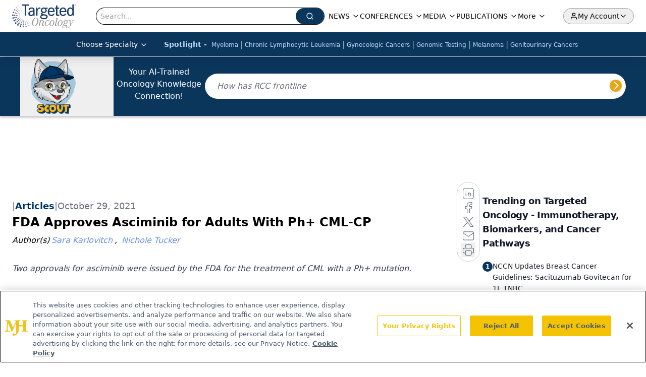

--- FILE ---
content_type: text/html; charset=utf-8
request_url: https://www.google.com/recaptcha/api2/aframe
body_size: 183
content:
<!DOCTYPE HTML><html><head><meta http-equiv="content-type" content="text/html; charset=UTF-8"></head><body><script nonce="vpA0H5bX_WnBBdlafRVppg">/** Anti-fraud and anti-abuse applications only. See google.com/recaptcha */ try{var clients={'sodar':'https://pagead2.googlesyndication.com/pagead/sodar?'};window.addEventListener("message",function(a){try{if(a.source===window.parent){var b=JSON.parse(a.data);var c=clients[b['id']];if(c){var d=document.createElement('img');d.src=c+b['params']+'&rc='+(localStorage.getItem("rc::a")?sessionStorage.getItem("rc::b"):"");window.document.body.appendChild(d);sessionStorage.setItem("rc::e",parseInt(sessionStorage.getItem("rc::e")||0)+1);localStorage.setItem("rc::h",'1769800454978');}}}catch(b){}});window.parent.postMessage("_grecaptcha_ready", "*");}catch(b){}</script></body></html>

--- FILE ---
content_type: application/javascript
request_url: https://api.lightboxcdn.com/z9gd/43414/www.targetedonc.com/jsonp/z?cb=1769800447724&dre=l&callback=jQuery112408735061027893694_1769800447714&_=1769800447715
body_size: 1177
content:
jQuery112408735061027893694_1769800447714({"response":"[base64].aKxeQCzAteTIlSYDSACJY660YiRVlJoswFMwGOuPhUn3WHkAD1JkV910FDdcKb4Ur0cp6iRi8UhUY7pyl5AF5H3jilVF1hvK1IAkoUFFqzHufwqR1VxZkFPkID5f1ix5SJuxgJNrjpBkmSjSkIHwGl2hBIA_","dre":"l","success":true});

--- FILE ---
content_type: text/plain; charset=utf-8
request_url: https://fp.targetedonc.com/TAlBl/S-sO8a/tyAvx4j/iQ?q=vnFC4dZv8NpwPrIAgVP2
body_size: -57
content:
ZA06mIVombIYyAt5Hd7VY27Fl+3BqoenCWS2ISrEE0uaefSCMk6s5FFYDoljmlbT4EpVbkfeNBmcByIJPrqj5V6k0uO54/Q=